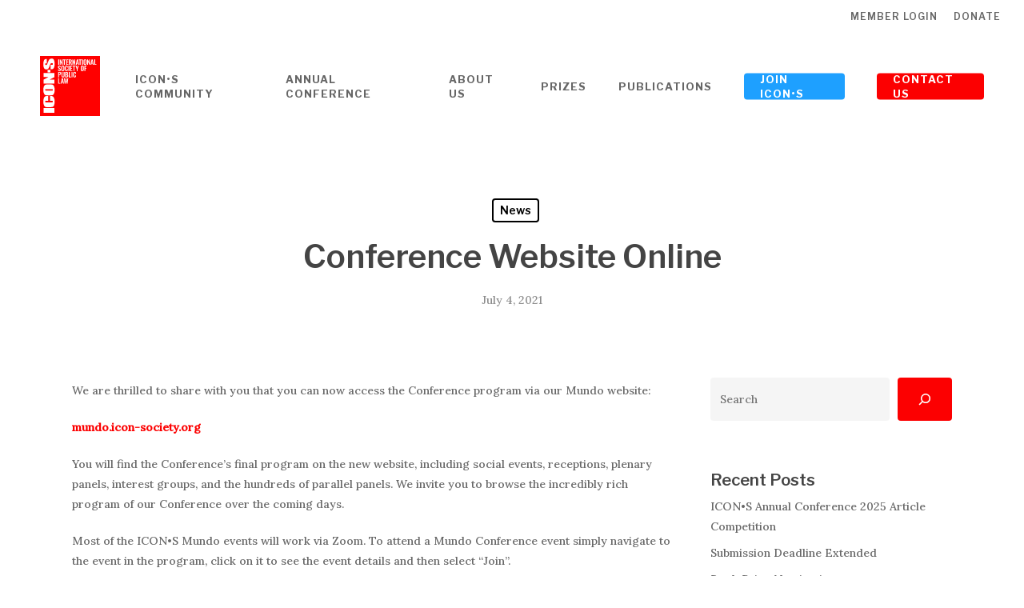

--- FILE ---
content_type: image/svg+xml
request_url: https://www.icon-society.org/wp-content/uploads/2022/07/ICON-S-Logo-2018.svg
body_size: 3733
content:
<?xml version="1.0" encoding="utf-8"?>
<!-- Generator: Adobe Illustrator 25.4.6, SVG Export Plug-In . SVG Version: 6.00 Build 0)  -->
<svg version="1.1" id="Ebene_1" xmlns="http://www.w3.org/2000/svg" xmlns:xlink="http://www.w3.org/1999/xlink" x="0px" y="0px"
	 viewBox="0 0 100 100" style="enable-background:new 0 0 100 100;" xml:space="preserve">
<style type="text/css">
	.st0{fill:#FF0000;}
	.st1{clip-path:url(#SVGID_00000183207337066118545450000005095047666021744305_);fill:#FFFFFF;}
</style>
<g>
	<rect class="st0" width="100" height="100"/>
	<g>
		<g>
			<defs>
				<rect id="SVGID_1_" width="100" height="100"/>
			</defs>
			<clipPath id="SVGID_00000152259987155037800450000015818179876641016226_">
				<use xlink:href="#SVGID_1_"  style="overflow:visible;"/>
			</clipPath>
			<path style="clip-path:url(#SVGID_00000152259987155037800450000015818179876641016226_);fill:#FFFFFF;" d="M77.72,16.14h-3.7
				v9.01h1.63v-4.1h1.69V19.9h-1.69v-2.62h2.07L77.72,16.14L77.72,16.14z M55.66,27.23c-0.39,0.51-0.58,1.26-0.58,2.25v3.21
				c0,0.96,0.19,1.7,0.58,2.22c0.39,0.52,1.05,0.78,1.98,0.78c0.9,0,1.53-0.24,1.89-0.72c0.36-0.48,0.54-1.15,0.54-2.02v-0.72h-1.58
				v0.81c0,0.33-0.02,0.59-0.05,0.78c-0.03,0.2-0.11,0.35-0.23,0.47c-0.12,0.12-0.31,0.18-0.56,0.18c-0.35,0-0.59-0.11-0.72-0.34
				c-0.13-0.23-0.2-0.59-0.2-1.11v-3.9c0-0.33,0.02-0.59,0.06-0.8c0.04-0.2,0.13-0.37,0.26-0.49c0.13-0.12,0.33-0.18,0.6-0.18
				c0.26,0,0.45,0.06,0.57,0.17c0.12,0.12,0.2,0.26,0.23,0.44c0.03,0.18,0.04,0.43,0.04,0.75v0.78h1.58v-0.76
				c0-0.84-0.19-1.48-0.56-1.92c-0.37-0.44-1-0.67-1.88-0.67C56.71,26.47,56.05,26.72,55.66,27.23 M49.53,26.57h-1.63v9.01h3.83
				v-1.12h-2.19V26.57z M39.86,36.99L41.13,46h1.37l0.99-6.04l1,6.04h1.33l1.26-9.01h-1.36l-0.73,5.84l-0.97-5.82h-1.11l-0.93,5.82
				l-0.75-5.84H39.86z M45.48,32.94c0,0.53-0.09,0.9-0.28,1.13c-0.19,0.23-0.52,0.34-1,0.34h-0.63v-3.04h0.58
				c0.48,0,0.82,0.12,1.03,0.37C45.37,32,45.48,32.4,45.48,32.94 M45.36,28.9c0,0.47-0.09,0.82-0.26,1.03
				c-0.17,0.21-0.5,0.32-0.97,0.32h-0.57v-2.54h0.33c0.53,0,0.9,0.08,1.13,0.25C45.25,28.13,45.36,28.44,45.36,28.9 M45.49,30.73
				c0.42-0.07,0.75-0.25,0.97-0.56c0.22-0.31,0.33-0.74,0.33-1.28c0-0.85-0.23-1.44-0.68-1.79c-0.45-0.35-1.1-0.52-1.96-0.52h-2.22
				v9.01h2.6c0.83,0,1.46-0.22,1.88-0.66c0.42-0.44,0.63-1.1,0.63-1.96C47.04,31.67,46.52,30.93,45.49,30.73 M44.9,21.81v0.81
				c0,0.33-0.02,0.59-0.05,0.78c-0.03,0.2-0.11,0.35-0.23,0.47c-0.12,0.12-0.31,0.18-0.56,0.18c-0.35,0-0.59-0.11-0.72-0.34
				c-0.13-0.23-0.2-0.59-0.2-1.11v-3.9c0-0.33,0.02-0.59,0.06-0.8c0.04-0.2,0.13-0.37,0.26-0.49c0.13-0.12,0.33-0.18,0.6-0.18
				c0.26,0,0.45,0.06,0.57,0.17c0.12,0.12,0.2,0.26,0.23,0.44c0.03,0.18,0.04,0.43,0.04,0.75v0.78h1.58v-0.76
				c0-0.84-0.19-1.48-0.56-1.92c-0.37-0.44-1-0.67-1.88-0.67c-0.94,0-1.61,0.26-1.99,0.77c-0.39,0.51-0.58,1.26-0.58,2.25v3.21
				c0,0.96,0.19,1.7,0.58,2.22c0.39,0.52,1.05,0.78,1.98,0.78c0.9,0,1.53-0.24,1.89-0.72c0.36-0.48,0.54-1.15,0.54-2.02v-0.72
				L44.9,21.81L44.9,21.81z M39.35,26.57v6.28c0,0.52-0.06,0.92-0.18,1.2c-0.12,0.28-0.38,0.42-0.76,0.42
				c-0.38,0-0.63-0.14-0.75-0.42c-0.12-0.28-0.18-0.68-0.18-1.2v-6.28h-1.6v6.09c0,0.67,0.07,1.23,0.22,1.67
				c0.15,0.44,0.41,0.77,0.78,1.01c0.37,0.24,0.88,0.36,1.53,0.36c0.65,0,1.16-0.12,1.53-0.36c0.37-0.24,0.63-0.58,0.78-1.02
				c0.15-0.44,0.22-1,0.22-1.66v-6.09H39.35z M36.63,42.87l0.61-3.78l0.61,3.78H36.63L36.63,42.87z M36.35,36.99L34.55,46h1.55
				l0.37-2.08h1.57L38.38,46h1.52l-1.8-9.01H36.35z M31.81,36.99h-1.63V46H34v-1.12h-2.19V36.99z M32.44,27.72
				c0.33,0,0.58,0.05,0.74,0.14c0.16,0.1,0.26,0.24,0.32,0.43c0.05,0.19,0.08,0.46,0.08,0.82c0,0.49-0.08,0.83-0.23,1.02
				c-0.16,0.19-0.46,0.28-0.9,0.28h-0.63v-2.69H32.44z M32.82,26.57h-2.65v9.01h1.63v-4h0.9c1.61,0,2.41-0.82,2.41-2.45
				C35.12,27.42,34.35,26.57,32.82,26.57 M24.04,86.64H5.96v7.86h18.08V86.64z M6.38,70.33c-0.54,1.51-0.8,3.42-0.8,5.73
				c0,1.71,0.17,3.22,0.52,4.53c0.35,1.31,0.82,2.34,1.42,3.08c0.6,0.74,1.23,1.19,1.88,1.34c0.65,0.15,1.63,0.22,2.93,0.22h5.28
				c1.77,0,3.1-0.24,3.98-0.73c0.88-0.49,1.57-1.48,2.07-2.97c0.5-1.49,0.75-3.39,0.75-5.7c0-2.22-0.29-4.08-0.88-5.59
				c-0.59-1.51-1.28-2.49-2.06-2.93c-0.78-0.44-2.11-0.66-3.98-0.66h-0.7v7.86h2.27c0.99,0,1.62,0.09,1.89,0.27
				c0.27,0.18,0.4,0.56,0.4,1.15c0,0.61-0.13,1-0.4,1.18c-0.27,0.17-0.84,0.26-1.72,0.26h-8.4c-0.92,0-1.51-0.09-1.79-0.26
				c-0.28-0.17-0.41-0.59-0.41-1.23c0-0.57,0.11-0.94,0.34-1.11c0.23-0.17,0.8-0.25,1.71-0.25h3.14v-7.86h-1.72
				c-1.69,0-2.93,0.24-3.73,0.71C7.59,67.84,6.92,68.83,6.38,70.33 M23.71,18.43c0.48-1.49,0.71-3.28,0.71-5.39
				c0-1.92-0.21-3.6-0.62-5.04c-0.41-1.44-0.93-2.42-1.54-2.92c-0.61-0.5-1.56-0.76-2.85-0.76c-1.77,0-3.06,0.45-3.85,1.36
				c-0.8,0.91-1.82,3.11-3.06,6.61c-0.43,1.22-0.8,1.96-1.11,2.22c-0.31,0.27-0.76,0.41-1.36,0.41c-0.47,0-0.82-0.12-1.05-0.36
				c-0.23-0.24-0.35-0.6-0.35-1.07c0-0.44,0.09-0.75,0.26-0.93c0.17-0.19,0.57-0.28,1.2-0.28h1.34v-7.3h-0.71
				c-1.44,0-2.46,0.23-3.05,0.7c-0.6,0.47-1.1,1.42-1.49,2.86c-0.39,1.44-0.59,3.18-0.59,5.22c0,1.87,0.18,3.46,0.54,4.78
				c0.36,1.32,0.86,2.28,1.5,2.87c0.64,0.59,1.65,0.89,3.04,0.89c0.96,0,1.75-0.21,2.37-0.63c0.62-0.42,1.1-0.94,1.45-1.58
				c0.35-0.63,0.91-1.93,1.69-3.88c0.77-1.95,1.31-3.18,1.64-3.68c0.33-0.49,1.02-0.73,2.09-0.73c0.48,0,0.85,0.13,1.09,0.38
				c0.25,0.26,0.37,0.64,0.37,1.17c0,0.52-0.1,0.89-0.29,1.09c-0.19,0.21-0.63,0.31-1.31,0.31h-2.2v7.3h1.18
				c1.36,0,2.4-0.23,3.14-0.69C22.62,20.89,23.23,19.92,23.71,18.43 M5.96,35.02h8.14l-8.14,4.41V46h18.08v-6.57h-8.22l8.22-4.09
				v-6.89H5.96V35.02z M12.81,23.01l0.01,4.29h4.37v-4.29H12.81L12.81,23.01z M21.36,56.51c0,0.52-0.12,0.86-0.37,1
				c-0.25,0.14-0.89,0.21-1.94,0.21h-8.44c-0.93,0-1.49-0.11-1.68-0.33c-0.19-0.22-0.28-0.53-0.28-0.94c0-0.49,0.12-0.81,0.35-0.96
				c0.23-0.16,0.77-0.23,1.61-0.23h8.31c1.06,0,1.74,0.07,2.02,0.22C21.22,55.64,21.36,55.98,21.36,56.51 M23.95,60.86
				c0.32-1.29,0.47-2.74,0.47-4.36c0-1.71-0.17-3.2-0.5-4.48c-0.34-1.28-0.82-2.3-1.44-3.05c-0.63-0.75-1.32-1.2-2.07-1.34
				c-0.76-0.14-2.04-0.21-3.86-0.21h-3.09c-1.86,0-3.16,0.07-3.91,0.22c-0.74,0.15-1.43,0.62-2.07,1.4
				c-0.63,0.78-1.11,1.82-1.42,3.11c-0.32,1.29-0.47,2.74-0.47,4.36c0,1.71,0.17,3.2,0.5,4.48c0.34,1.28,0.82,2.3,1.44,3.05
				c0.63,0.75,1.32,1.2,2.07,1.34c0.76,0.14,2.04,0.21,3.86,0.21h3.09c1.86,0,3.16-0.07,3.91-0.22c0.74-0.15,1.43-0.62,2.07-1.4
				C23.16,63.18,23.63,62.14,23.95,60.86 M30.22,14.72h1.62V5.72h-1.62V14.72z M32.28,16.04c-0.73,0-1.3,0.19-1.71,0.58
				c-0.41,0.39-0.62,0.94-0.62,1.64c0,0.47,0.09,0.88,0.26,1.22c0.17,0.34,0.44,0.66,0.78,0.96l1.13,0.99
				c0.34,0.3,0.59,0.57,0.75,0.82c0.16,0.25,0.24,0.55,0.24,0.91c0,0.26-0.06,0.47-0.18,0.62C32.82,23.93,32.64,24,32.38,24
				c-0.34,0-0.59-0.15-0.75-0.45c-0.16-0.3-0.25-0.74-0.27-1.31l-1.41,0.28c0.04,0.91,0.26,1.6,0.66,2.06
				c0.4,0.46,1.01,0.69,1.83,0.69c0.44,0,0.84-0.09,1.18-0.28c0.34-0.19,0.61-0.45,0.8-0.78c0.19-0.33,0.28-0.72,0.28-1.15
				c0-0.55-0.12-1.03-0.36-1.45c-0.24-0.42-0.57-0.8-0.99-1.17l-1.12-0.99c-0.26-0.22-0.45-0.43-0.56-0.63
				c-0.11-0.2-0.17-0.44-0.17-0.73c0-0.24,0.07-0.45,0.2-0.61c0.13-0.16,0.32-0.24,0.56-0.24c0.33,0,0.56,0.12,0.67,0.37
				c0.11,0.25,0.18,0.62,0.21,1.11l1.41-0.24c-0.05-0.75-0.25-1.34-0.58-1.78C33.62,16.26,33.06,16.04,32.28,16.04 M36.49,14.72
				h1.09V5.72h-1.36v5.14l-2.19-5.14h-1.15v9.01h1.4V9.34L36.49,14.72z M38.96,22.71c0,0.44-0.06,0.77-0.19,1
				c-0.13,0.23-0.37,0.34-0.73,0.34c-0.37,0-0.62-0.11-0.75-0.34c-0.13-0.23-0.19-0.56-0.19-1v-4.15c0-0.43,0.06-0.76,0.19-0.98
				c0.13-0.23,0.37-0.34,0.75-0.34c0.37,0,0.62,0.11,0.74,0.33c0.12,0.22,0.18,0.55,0.18,0.99L38.96,22.71L38.96,22.71z
				 M38.04,16.04c-0.93,0-1.6,0.24-2,0.73s-0.6,1.21-0.6,2.17v3.38c0,0.96,0.2,1.7,0.6,2.2c0.4,0.5,1.07,0.75,2,0.75
				c0.92,0,1.58-0.25,1.98-0.76c0.4-0.5,0.61-1.23,0.61-2.19v-3.38c0-0.96-0.2-1.68-0.6-2.17C39.63,16.29,38.96,16.04,38.04,16.04
				 M41.4,6.93h1.4V5.72h-4.48v1.21h1.43v7.8h1.65L41.4,6.93L41.4,6.93z M43.53,14.72h3.8V13.6h-2.17v-2.99h1.69V9.46h-1.69V6.87
				h2.15V5.72h-3.78L43.53,14.72L43.53,14.72z M49.01,16.14h-1.62v9.01h1.62V16.14z M51.58,8.2c0,0.49-0.1,0.84-0.29,1.06
				c-0.2,0.22-0.53,0.32-1,0.32h-0.52V6.84h0.61c0.45,0,0.77,0.11,0.94,0.32C51.5,7.38,51.58,7.72,51.58,8.2 M53.27,14.72
				l-1.26-4.44c0.41-0.16,0.69-0.42,0.86-0.78c0.17-0.36,0.25-0.82,0.25-1.4c0-0.87-0.23-1.49-0.7-1.85
				c-0.47-0.36-1.18-0.54-2.12-0.54h-2.17v9.01h1.63V10.6h0.78l1.08,4.13H53.27z M50.05,25.15h3.8v-1.12h-2.17v-2.99h1.69v-1.15
				h-1.69V17.3h2.15v-1.16h-3.78L50.05,25.15L50.05,25.15z M52.5,35.57h1.62v-9.01H52.5V35.57z M57.74,14.72h1.09V5.72h-1.36v5.14
				l-2.19-5.14h-1.15v9.01h1.4V9.34L57.74,14.72z M57.49,17.35h1.4v-1.21h-4.48v1.21h1.43v7.8h1.65L57.49,17.35L57.49,17.35z
				 M60.89,16.14h-1.53l1.82,5.57v3.44h1.57v-3.44l1.8-5.57h-1.5L62,19.71L60.89,16.14z M62.9,11.6h-1.22l0.61-3.78L62.9,11.6z
				 M64.96,14.72l-1.8-9.01H61.4l-1.8,9.01h1.55l0.37-2.08h1.57l0.36,2.08H64.96z M67.79,6.93h1.4V5.72h-4.48v1.21h1.43v7.8h1.65
				L67.79,6.93L67.79,6.93z M69.95,14.72h1.62V5.72h-1.62V14.72z M71.42,22.71c0,0.44-0.06,0.77-0.19,1
				c-0.13,0.23-0.37,0.34-0.73,0.34c-0.37,0-0.62-0.11-0.75-0.34c-0.13-0.23-0.19-0.56-0.19-1v-4.15c0-0.43,0.06-0.76,0.19-0.98
				c0.13-0.23,0.37-0.34,0.75-0.34c0.37,0,0.62,0.11,0.74,0.33c0.12,0.22,0.18,0.55,0.18,0.99V22.71z M73.08,18.94
				c0-0.96-0.2-1.68-0.6-2.17c-0.4-0.49-1.06-0.73-1.99-0.73c-0.93,0-1.6,0.24-2,0.73c-0.4,0.49-0.6,1.21-0.6,2.17v3.38
				c0,0.96,0.2,1.7,0.6,2.2c0.4,0.5,1.07,0.75,2,0.75c0.92,0,1.58-0.25,1.98-0.76c0.4-0.5,0.61-1.23,0.61-2.19L73.08,18.94
				L73.08,18.94z M76.06,12.29c0,0.44-0.06,0.77-0.19,1c-0.13,0.23-0.37,0.34-0.73,0.34c-0.37,0-0.62-0.11-0.74-0.34
				c-0.13-0.23-0.19-0.56-0.19-1V8.14c0-0.43,0.06-0.76,0.19-0.98c0.13-0.23,0.37-0.34,0.74-0.34c0.37,0,0.62,0.11,0.74,0.33
				C76,7.37,76.06,7.7,76.06,8.14L76.06,12.29L76.06,12.29z M77.12,14.09c0.4-0.5,0.61-1.23,0.61-2.19V8.52
				c0-0.96-0.2-1.68-0.6-2.17c-0.4-0.49-1.06-0.73-1.99-0.73c-0.93,0-1.6,0.24-2,0.73c-0.4,0.49-0.6,1.21-0.6,2.17v3.38
				c0,0.96,0.2,1.7,0.6,2.2c0.4,0.5,1.07,0.75,2,0.75C76.06,14.85,76.72,14.59,77.12,14.09 M82.27,14.72h1.09V5.72H82v5.14
				l-2.19-5.14h-1.15v9.01h1.4V9.34L82.27,14.72z M87.43,11.6h-1.22l0.61-3.78L87.43,11.6z M87.97,14.72h1.52l-1.8-9.01h-1.76
				l-1.8,9.01h1.55l0.37-2.08h1.57L87.97,14.72z M94.09,14.72V13.6H91.9V5.72h-1.63v9.01L94.09,14.72L94.09,14.72z"/>
		</g>
	</g>
</g>
</svg>
